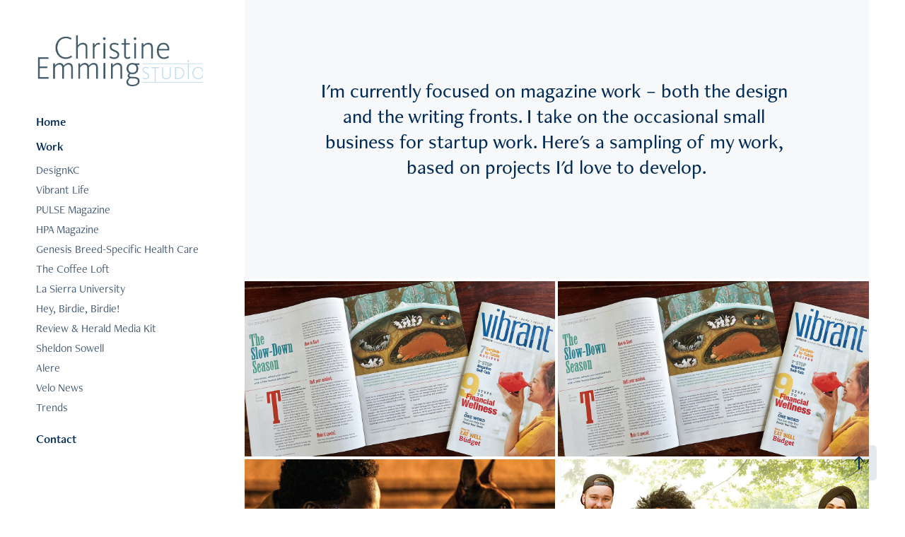

--- FILE ---
content_type: text/html; charset=utf-8
request_url: https://cemming.com/work
body_size: 7307
content:
<!DOCTYPE HTML>
<html lang="en-US">
<head>
  <meta charset="UTF-8" />
  <meta name="viewport" content="width=device-width, initial-scale=1" />
      <meta name="keywords"  content="magazine,writing,writer,design" />
      <meta name="description"  content="small graphic design firm focused on writing and magazine work" />
      <meta name="twitter:card"  content="summary_large_image" />
      <meta name="twitter:site"  content="@AdobePortfolio" />
      <meta  property="og:title" content="christine emming - Work" />
      <meta  property="og:description" content="small graphic design firm focused on writing and magazine work" />
      <meta  property="og:image" content="https://cdn.myportfolio.com/50e5c8eb-edac-4437-b2a5-7062581696dc/41bdb2ff-f543-4761-b2f0-0f1f721da879_car_16x9.jpeg?h=f831bd08f34dbbf5c208bdea726e166c" />
      <link rel="icon" href="[data-uri]"  />
      <link rel="stylesheet" href="/dist/css/main.css" type="text/css" />
      <link rel="stylesheet" href="https://cdn.myportfolio.com/50e5c8eb-edac-4437-b2a5-7062581696dc/c832c149b657e859e343764053e251341739284924.css?h=7bd3d4535508fef04be04f2d219022cf" type="text/css" />
    <link rel="canonical" href="https://cemming.com/work" />
      <title>christine emming - Work</title>
    <script type="text/javascript" src="//use.typekit.net/ik/[base64].js?cb=35f77bfb8b50944859ea3d3804e7194e7a3173fb" async onload="
    try {
      window.Typekit.load();
    } catch (e) {
      console.warn('Typekit not loaded.');
    }
    "></script>
</head>
  <body class="transition-enabled">  <div class='page-background-video page-background-video-with-panel'>
  </div>
  <div class="js-responsive-nav">
    <div class="responsive-nav has-social">
      <div class="close-responsive-click-area js-close-responsive-nav">
        <div class="close-responsive-button"></div>
      </div>
          <nav data-hover-hint="nav">
      <div class="page-title">
        <a href="/home" >Home</a>
      </div>
              <ul class="group">
                  <li class="gallery-title"><a href="/work" class="active">Work</a></li>
            <li class="project-title"><a href="/copy-of-vibrant-life" >DesignKC</a></li>
            <li class="project-title"><a href="/vibrant-life" >Vibrant Life</a></li>
            <li class="project-title"><a href="/7" >PULSE Magazine</a></li>
            <li class="project-title"><a href="/copy-of-pulse-magazine" >HPA Magazine</a></li>
            <li class="project-title"><a href="/2" >Genesis Breed-Specific Health Care</a></li>
            <li class="project-title"><a href="/coffeeloft" >The Coffee Loft</a></li>
            <li class="project-title"><a href="/la-sierra-university" >La Sierra University</a></li>
            <li class="project-title"><a href="/hey-birdie-birdie" >Hey, Birdie, Birdie!</a></li>
            <li class="project-title"><a href="/6" >Review &amp; Herald Media Kit</a></li>
            <li class="project-title"><a href="/3" >Sheldon Sowell</a></li>
            <li class="project-title"><a href="/4" >Alere</a></li>
            <li class="project-title"><a href="/5" >Velo News</a></li>
            <li class="project-title"><a href="/trends" >Trends</a></li>
              </ul>
      <div class="page-title">
        <a href="/contact" >Contact</a>
      </div>
              <div class="social pf-nav-social" data-hover-hint="navSocialIcons">
                <ul>
                </ul>
              </div>
          </nav>
    </div>
  </div>
  <div class="site-wrap cfix">
    <div class="site-container">
      <div class="site-content e2e-site-content">
        <div class="sidebar-content">
          <header class="site-header">
              <div class="logo-wrap" data-hover-hint="logo">
                    <div class="logo e2e-site-logo-text logo-image  ">
    <a href="/home" class="image-normal image-link">
      <img src="https://cdn.myportfolio.com/50e5c8eb-edac-4437-b2a5-7062581696dc/725ba5c6-e7b7-44df-b827-b94d3c1aa81f_rwc_6x0x704x214x4096.png?h=aad98cabb20291185bb55be2542b8881" alt="christine emming">
    </a>
</div>
              </div>
  <div class="hamburger-click-area js-hamburger">
    <div class="hamburger">
      <i></i>
      <i></i>
      <i></i>
    </div>
  </div>
          </header>
              <nav data-hover-hint="nav">
      <div class="page-title">
        <a href="/home" >Home</a>
      </div>
              <ul class="group">
                  <li class="gallery-title"><a href="/work" class="active">Work</a></li>
            <li class="project-title"><a href="/copy-of-vibrant-life" >DesignKC</a></li>
            <li class="project-title"><a href="/vibrant-life" >Vibrant Life</a></li>
            <li class="project-title"><a href="/7" >PULSE Magazine</a></li>
            <li class="project-title"><a href="/copy-of-pulse-magazine" >HPA Magazine</a></li>
            <li class="project-title"><a href="/2" >Genesis Breed-Specific Health Care</a></li>
            <li class="project-title"><a href="/coffeeloft" >The Coffee Loft</a></li>
            <li class="project-title"><a href="/la-sierra-university" >La Sierra University</a></li>
            <li class="project-title"><a href="/hey-birdie-birdie" >Hey, Birdie, Birdie!</a></li>
            <li class="project-title"><a href="/6" >Review &amp; Herald Media Kit</a></li>
            <li class="project-title"><a href="/3" >Sheldon Sowell</a></li>
            <li class="project-title"><a href="/4" >Alere</a></li>
            <li class="project-title"><a href="/5" >Velo News</a></li>
            <li class="project-title"><a href="/trends" >Trends</a></li>
              </ul>
      <div class="page-title">
        <a href="/contact" >Contact</a>
      </div>
                  <div class="social pf-nav-social" data-hover-hint="navSocialIcons">
                    <ul>
                    </ul>
                  </div>
              </nav>
        </div>
        <main>
              <div class="masthead" data-context="page.masthead" data-hover-hint="mastheadOptions">
                <div class="masthead-contents">
                  <div class="masthead-text js-masthead-text">
                    <div data-context="page.masthead" data-hover-hint="mastheadTitle"><h1 decorator="inlineTextEditable" contenteditable="false" class="js-inline-text-editable preserve-whitespace main-text rich-text module-text" data-text-keypath="customizations.masthead.title.text" value="I'm currently focused on magazine work – both the design and the writing fronts. I take on the occasional small business for startup work. Here's a sampling of my work, based on projects I'd love to develop.">I'm currently focused on magazine work – both the design and the writing fronts. I take on the occasional small business for startup work. Here's a sampling of my work, based on projects I'd love to develop.</h1></div>
                    <div data-context="page.masthead" data-hover-hint="mastheadText"><p decorator="inlineTextEditable" contenteditable="false" class="js-inline-text-editable preserve-whitespace main-text rich-text module-text" data-text-keypath="page.masthead.text.text" value=""></p></div>
                    <div class="masthead-buttons">
                      
                    </div>
                  </div>
                </div>
              </div>
          <section class="project-covers js-site-wrap" data-context="page.gallery.covers">
          <a class="project-cover e2e-site-project-cover js-project-cover-touch hold-space" href="/copy-of-vibrant-life" data-context="pages" data-identity="id:p67aa3191917e430d1b77e95944de6b6a1291cd834604727d8fc00" data-hover-hint="galleryPageCover" data-hover-hint-id="p67aa3191917e430d1b77e95944de6b6a1291cd834604727d8fc00">
            <div class="cover-content-container">
              <div class="cover-image-wrap">
                <div class="cover-image">
                    <div class="cover cover-normal">

            <img
              class="cover__img js-lazy"
              src="https://cdn.myportfolio.com/50e5c8eb-edac-4437-b2a5-7062581696dc/41bdb2ff-f543-4761-b2f0-0f1f721da879_carw_16x9x32.jpeg?h=310bff1dabd3dc7d5ffa9bbdbefe7235"
              data-src="https://cdn.myportfolio.com/50e5c8eb-edac-4437-b2a5-7062581696dc/41bdb2ff-f543-4761-b2f0-0f1f721da879_car_16x9.jpeg?h=f831bd08f34dbbf5c208bdea726e166c"
              data-srcset="https://cdn.myportfolio.com/50e5c8eb-edac-4437-b2a5-7062581696dc/41bdb2ff-f543-4761-b2f0-0f1f721da879_carw_16x9x640.jpeg?h=5427ca2df4ef3782409828ed63c390ac 640w, https://cdn.myportfolio.com/50e5c8eb-edac-4437-b2a5-7062581696dc/41bdb2ff-f543-4761-b2f0-0f1f721da879_carw_16x9x1280.jpeg?h=7fc826a6fc76eb59ec2da819d4b79bf2 1280w, https://cdn.myportfolio.com/50e5c8eb-edac-4437-b2a5-7062581696dc/41bdb2ff-f543-4761-b2f0-0f1f721da879_carw_16x9x1366.jpeg?h=5c054997365d0a424ee18c34b58d3e96 1366w, https://cdn.myportfolio.com/50e5c8eb-edac-4437-b2a5-7062581696dc/41bdb2ff-f543-4761-b2f0-0f1f721da879_carw_16x9x1920.jpeg?h=6607a551b61c9e96a5791b8f135ff54d 1920w, https://cdn.myportfolio.com/50e5c8eb-edac-4437-b2a5-7062581696dc/41bdb2ff-f543-4761-b2f0-0f1f721da879_carw_16x9x2560.jpeg?h=cfd540805766ab278d7f494cebda435a 2560w, https://cdn.myportfolio.com/50e5c8eb-edac-4437-b2a5-7062581696dc/41bdb2ff-f543-4761-b2f0-0f1f721da879_carw_16x9x5120.jpeg?h=dbca4a46406d48aa89d0045d54a7ffe4 5120w"
              data-sizes="(max-width: 540px) 100vw, (max-width: 768px) 50vw, calc(1800px / 2)"
            >
                              </div>
                </div>
              </div>
              <div class="details-wrap">
                <div class="details">
                  <div class="details-inner">
                      <div class="date">2025</div>
                      <div class="title preserve-whitespace">DesignKC</div>
                  </div>
                </div>
              </div>
            </div>
          </a>
          <a class="project-cover e2e-site-project-cover js-project-cover-touch hold-space" href="/vibrant-life" data-context="pages" data-identity="id:p67aa2fc9c4f4c4ef45523afe5be17640a4643b18f5e41c8f07abb" data-hover-hint="galleryPageCover" data-hover-hint-id="p67aa2fc9c4f4c4ef45523afe5be17640a4643b18f5e41c8f07abb">
            <div class="cover-content-container">
              <div class="cover-image-wrap">
                <div class="cover-image">
                    <div class="cover cover-normal">

            <img
              class="cover__img js-lazy"
              src="https://cdn.myportfolio.com/50e5c8eb-edac-4437-b2a5-7062581696dc/60ea3ad2-b0b4-4d74-a20a-f9508dfdabdc_carw_16x9x32.jpeg?h=216645a2e635b7f271f67d0ea7134003"
              data-src="https://cdn.myportfolio.com/50e5c8eb-edac-4437-b2a5-7062581696dc/60ea3ad2-b0b4-4d74-a20a-f9508dfdabdc_car_16x9.jpeg?h=8c36b6cadffb63eeb82d2b760b0d67da"
              data-srcset="https://cdn.myportfolio.com/50e5c8eb-edac-4437-b2a5-7062581696dc/60ea3ad2-b0b4-4d74-a20a-f9508dfdabdc_carw_16x9x640.jpeg?h=9d3a75517ec1f5677e43c62e097e37c1 640w, https://cdn.myportfolio.com/50e5c8eb-edac-4437-b2a5-7062581696dc/60ea3ad2-b0b4-4d74-a20a-f9508dfdabdc_carw_16x9x1280.jpeg?h=332da01c7935ab105497da52b7aa5b10 1280w, https://cdn.myportfolio.com/50e5c8eb-edac-4437-b2a5-7062581696dc/60ea3ad2-b0b4-4d74-a20a-f9508dfdabdc_carw_16x9x1366.jpeg?h=32b1ab2586af9b4926915c90109ed728 1366w, https://cdn.myportfolio.com/50e5c8eb-edac-4437-b2a5-7062581696dc/60ea3ad2-b0b4-4d74-a20a-f9508dfdabdc_carw_16x9x1920.jpeg?h=a324b11add5f0675824cd970ece4e577 1920w, https://cdn.myportfolio.com/50e5c8eb-edac-4437-b2a5-7062581696dc/60ea3ad2-b0b4-4d74-a20a-f9508dfdabdc_carw_16x9x2560.jpeg?h=c45350a6d90761122c236387b9f4700f 2560w, https://cdn.myportfolio.com/50e5c8eb-edac-4437-b2a5-7062581696dc/60ea3ad2-b0b4-4d74-a20a-f9508dfdabdc_carw_16x9x5120.jpeg?h=f70e50cfb461c62a9732b3cfe08492c2 5120w"
              data-sizes="(max-width: 540px) 100vw, (max-width: 768px) 50vw, calc(1800px / 2)"
            >
                              </div>
                </div>
              </div>
              <div class="details-wrap">
                <div class="details">
                  <div class="details-inner">
                      <div class="date">2025</div>
                      <div class="title preserve-whitespace">Vibrant Life</div>
                  </div>
                </div>
              </div>
            </div>
          </a>
          <a class="project-cover e2e-site-project-cover js-project-cover-touch hold-space" href="/7" data-context="pages" data-identity="id:p5e8e413955b0b3585a843cc6dfde1b872fb9c0a388711f733d9eb" data-hover-hint="galleryPageCover" data-hover-hint-id="p5e8e413955b0b3585a843cc6dfde1b872fb9c0a388711f733d9eb">
            <div class="cover-content-container">
              <div class="cover-image-wrap">
                <div class="cover-image">
                    <div class="cover cover-normal">

            <img
              class="cover__img js-lazy"
              src="https://cdn.myportfolio.com/50e5c8eb-edac-4437-b2a5-7062581696dc/120fcaa3-1dc6-4851-8c1d-8582798799a6_rwc_0x376x1218x686x32.jpg?h=8242903233a9b0af3556f5de510e3f22"
              data-src="https://cdn.myportfolio.com/50e5c8eb-edac-4437-b2a5-7062581696dc/120fcaa3-1dc6-4851-8c1d-8582798799a6_rwc_0x376x1218x686x1218.jpg?h=021162e612d94d35b410f505e65b6eb1"
              data-srcset="https://cdn.myportfolio.com/50e5c8eb-edac-4437-b2a5-7062581696dc/120fcaa3-1dc6-4851-8c1d-8582798799a6_rwc_0x376x1218x686x640.jpg?h=740a0d980072895807199ba4829f4007 640w, https://cdn.myportfolio.com/50e5c8eb-edac-4437-b2a5-7062581696dc/120fcaa3-1dc6-4851-8c1d-8582798799a6_rwc_0x376x1218x686x1218.jpg?h=021162e612d94d35b410f505e65b6eb1 1280w, https://cdn.myportfolio.com/50e5c8eb-edac-4437-b2a5-7062581696dc/120fcaa3-1dc6-4851-8c1d-8582798799a6_rwc_0x376x1218x686x1218.jpg?h=021162e612d94d35b410f505e65b6eb1 1366w, https://cdn.myportfolio.com/50e5c8eb-edac-4437-b2a5-7062581696dc/120fcaa3-1dc6-4851-8c1d-8582798799a6_rwc_0x376x1218x686x1218.jpg?h=021162e612d94d35b410f505e65b6eb1 1920w, https://cdn.myportfolio.com/50e5c8eb-edac-4437-b2a5-7062581696dc/120fcaa3-1dc6-4851-8c1d-8582798799a6_rwc_0x376x1218x686x1218.jpg?h=021162e612d94d35b410f505e65b6eb1 2560w, https://cdn.myportfolio.com/50e5c8eb-edac-4437-b2a5-7062581696dc/120fcaa3-1dc6-4851-8c1d-8582798799a6_rwc_0x376x1218x686x1218.jpg?h=021162e612d94d35b410f505e65b6eb1 5120w"
              data-sizes="(max-width: 540px) 100vw, (max-width: 768px) 50vw, calc(1800px / 2)"
            >
                              </div>
                </div>
              </div>
              <div class="details-wrap">
                <div class="details">
                  <div class="details-inner">
                      <div class="date">2024</div>
                      <div class="title preserve-whitespace">PULSE Magazine</div>
                  </div>
                </div>
              </div>
            </div>
          </a>
          <a class="project-cover e2e-site-project-cover js-project-cover-touch hold-space" href="/copy-of-pulse-magazine" data-context="pages" data-identity="id:p658c79498b148450c198fee5c896d4bec179ea51bbaaffc732b5d" data-hover-hint="galleryPageCover" data-hover-hint-id="p658c79498b148450c198fee5c896d4bec179ea51bbaaffc732b5d">
            <div class="cover-content-container">
              <div class="cover-image-wrap">
                <div class="cover-image">
                    <div class="cover cover-normal">

            <img
              class="cover__img js-lazy"
              src="https://cdn.myportfolio.com/50e5c8eb-edac-4437-b2a5-7062581696dc/c6182c94-63fd-4e13-a839-045615b541e7_rwc_0x517x825x465x32.jpg?h=26a711adb072034c65e700f3bbb46350"
              data-src="https://cdn.myportfolio.com/50e5c8eb-edac-4437-b2a5-7062581696dc/c6182c94-63fd-4e13-a839-045615b541e7_rwc_0x517x825x465x825.jpg?h=f2580b6370b4be17d86a2f2b2c9898ee"
              data-srcset="https://cdn.myportfolio.com/50e5c8eb-edac-4437-b2a5-7062581696dc/c6182c94-63fd-4e13-a839-045615b541e7_rwc_0x517x825x465x640.jpg?h=cd5df5c4ff2b5406a9abb27e9a2f56f1 640w, https://cdn.myportfolio.com/50e5c8eb-edac-4437-b2a5-7062581696dc/c6182c94-63fd-4e13-a839-045615b541e7_rwc_0x517x825x465x825.jpg?h=f2580b6370b4be17d86a2f2b2c9898ee 1280w, https://cdn.myportfolio.com/50e5c8eb-edac-4437-b2a5-7062581696dc/c6182c94-63fd-4e13-a839-045615b541e7_rwc_0x517x825x465x825.jpg?h=f2580b6370b4be17d86a2f2b2c9898ee 1366w, https://cdn.myportfolio.com/50e5c8eb-edac-4437-b2a5-7062581696dc/c6182c94-63fd-4e13-a839-045615b541e7_rwc_0x517x825x465x825.jpg?h=f2580b6370b4be17d86a2f2b2c9898ee 1920w, https://cdn.myportfolio.com/50e5c8eb-edac-4437-b2a5-7062581696dc/c6182c94-63fd-4e13-a839-045615b541e7_rwc_0x517x825x465x825.jpg?h=f2580b6370b4be17d86a2f2b2c9898ee 2560w, https://cdn.myportfolio.com/50e5c8eb-edac-4437-b2a5-7062581696dc/c6182c94-63fd-4e13-a839-045615b541e7_rwc_0x517x825x465x825.jpg?h=f2580b6370b4be17d86a2f2b2c9898ee 5120w"
              data-sizes="(max-width: 540px) 100vw, (max-width: 768px) 50vw, calc(1800px / 2)"
            >
                              </div>
                </div>
              </div>
              <div class="details-wrap">
                <div class="details">
                  <div class="details-inner">
                      <div class="date">2023</div>
                      <div class="title preserve-whitespace">HPA Magazine</div>
                  </div>
                </div>
              </div>
            </div>
          </a>
          <a class="project-cover e2e-site-project-cover js-project-cover-touch hold-space" href="/2" data-context="pages" data-identity="id:p5e80c2bdbfc26ef8c347617c3497de4f1f1d905adb6ebcb72d3e0" data-hover-hint="galleryPageCover" data-hover-hint-id="p5e80c2bdbfc26ef8c347617c3497de4f1f1d905adb6ebcb72d3e0">
            <div class="cover-content-container">
              <div class="cover-image-wrap">
                <div class="cover-image">
                    <div class="cover cover-normal">

            <img
              class="cover__img js-lazy"
              src="https://cdn.myportfolio.com/50e5c8eb-edac-4437-b2a5-7062581696dc/23a114e3-ca57-4755-8de0-f466a4665443_carw_16x9x32.jpg?h=c40867bacf075f3d75a6ecb7092cfe19"
              data-src="https://cdn.myportfolio.com/50e5c8eb-edac-4437-b2a5-7062581696dc/23a114e3-ca57-4755-8de0-f466a4665443_car_16x9.jpg?h=fd4f60988122ad715ef819611b1980e8"
              data-srcset="https://cdn.myportfolio.com/50e5c8eb-edac-4437-b2a5-7062581696dc/23a114e3-ca57-4755-8de0-f466a4665443_carw_16x9x640.jpg?h=f812953108f4e89be82e1494bae97040 640w, https://cdn.myportfolio.com/50e5c8eb-edac-4437-b2a5-7062581696dc/23a114e3-ca57-4755-8de0-f466a4665443_carw_16x9x1280.jpg?h=6bdf1d85a948c7806533883a9fc835fc 1280w, https://cdn.myportfolio.com/50e5c8eb-edac-4437-b2a5-7062581696dc/23a114e3-ca57-4755-8de0-f466a4665443_carw_16x9x1366.jpg?h=3a284d9e87fab15872ad25a26c76b38b 1366w, https://cdn.myportfolio.com/50e5c8eb-edac-4437-b2a5-7062581696dc/23a114e3-ca57-4755-8de0-f466a4665443_carw_16x9x1920.jpg?h=6b9ef02a971625c31291092ac659bf04 1920w, https://cdn.myportfolio.com/50e5c8eb-edac-4437-b2a5-7062581696dc/23a114e3-ca57-4755-8de0-f466a4665443_carw_16x9x2560.jpg?h=99cd57d5aca3586b4317bc9772e36aca 2560w, https://cdn.myportfolio.com/50e5c8eb-edac-4437-b2a5-7062581696dc/23a114e3-ca57-4755-8de0-f466a4665443_carw_16x9x5120.jpg?h=95ddf341c81eee0a8a6d308b61efc286 5120w"
              data-sizes="(max-width: 540px) 100vw, (max-width: 768px) 50vw, calc(1800px / 2)"
            >
                              </div>
                </div>
              </div>
              <div class="details-wrap">
                <div class="details">
                  <div class="details-inner">
                      <div class="date">2018</div>
                      <div class="title preserve-whitespace">Genesis Breed-Specific Health Care</div>
                  </div>
                </div>
              </div>
            </div>
          </a>
          <a class="project-cover e2e-site-project-cover js-project-cover-touch hold-space" href="/coffeeloft" data-context="pages" data-identity="id:p5e80c20eb032edd209c5e7e9c76491d4c82f22f444780eb23309c" data-hover-hint="galleryPageCover" data-hover-hint-id="p5e80c20eb032edd209c5e7e9c76491d4c82f22f444780eb23309c">
            <div class="cover-content-container">
              <div class="cover-image-wrap">
                <div class="cover-image">
                    <div class="cover cover-normal">

            <img
              class="cover__img js-lazy"
              src="https://cdn.myportfolio.com/50e5c8eb-edac-4437-b2a5-7062581696dc/778230e9-9aee-4256-84ca-8a2adaecdadf_carw_16x9x32.jpg?h=179e953c3d4aa49a51991974fde13b17"
              data-src="https://cdn.myportfolio.com/50e5c8eb-edac-4437-b2a5-7062581696dc/778230e9-9aee-4256-84ca-8a2adaecdadf_car_16x9.jpg?h=a9fdcddebad7c20c27e4bdc1c159bb10"
              data-srcset="https://cdn.myportfolio.com/50e5c8eb-edac-4437-b2a5-7062581696dc/778230e9-9aee-4256-84ca-8a2adaecdadf_carw_16x9x640.jpg?h=debe533f76896a14440bec62fada2d66 640w, https://cdn.myportfolio.com/50e5c8eb-edac-4437-b2a5-7062581696dc/778230e9-9aee-4256-84ca-8a2adaecdadf_carw_16x9x1280.jpg?h=c3ec86173549dca94373becaf7f7dd52 1280w, https://cdn.myportfolio.com/50e5c8eb-edac-4437-b2a5-7062581696dc/778230e9-9aee-4256-84ca-8a2adaecdadf_carw_16x9x1366.jpg?h=660fe013970057573e5c0ac79f6644c3 1366w, https://cdn.myportfolio.com/50e5c8eb-edac-4437-b2a5-7062581696dc/778230e9-9aee-4256-84ca-8a2adaecdadf_carw_16x9x1920.jpg?h=fb84d6c9812034c58b0eb9634cfb9ef0 1920w, https://cdn.myportfolio.com/50e5c8eb-edac-4437-b2a5-7062581696dc/778230e9-9aee-4256-84ca-8a2adaecdadf_carw_16x9x2560.jpg?h=684a430704a886880838a4729a5321c2 2560w, https://cdn.myportfolio.com/50e5c8eb-edac-4437-b2a5-7062581696dc/778230e9-9aee-4256-84ca-8a2adaecdadf_carw_16x9x5120.jpg?h=d1ed46b23b652e2b73348700338316fc 5120w"
              data-sizes="(max-width: 540px) 100vw, (max-width: 768px) 50vw, calc(1800px / 2)"
            >
                              </div>
                </div>
              </div>
              <div class="details-wrap">
                <div class="details">
                  <div class="details-inner">
                      <div class="date">2009</div>
                      <div class="title preserve-whitespace">The Coffee Loft</div>
                  </div>
                </div>
              </div>
            </div>
          </a>
          <a class="project-cover e2e-site-project-cover js-project-cover-touch hold-space" href="/la-sierra-university" data-context="pages" data-identity="id:p5e8e4a6c388ae4f95483ff199a92edc6504a22a8c53421a6410b6" data-hover-hint="galleryPageCover" data-hover-hint-id="p5e8e4a6c388ae4f95483ff199a92edc6504a22a8c53421a6410b6">
            <div class="cover-content-container">
              <div class="cover-image-wrap">
                <div class="cover-image">
                    <div class="cover cover-normal">

            <img
              class="cover__img js-lazy"
              src="https://cdn.myportfolio.com/50e5c8eb-edac-4437-b2a5-7062581696dc/40474fe3-8f90-4c31-9837-649017fe8c00_carw_16x9x32.jpg?h=78a45e0aa925a627705fa5b153a3c182"
              data-src="https://cdn.myportfolio.com/50e5c8eb-edac-4437-b2a5-7062581696dc/40474fe3-8f90-4c31-9837-649017fe8c00_car_16x9.jpg?h=e69bc2cca37f8e3fa8ec84efb83d14ef"
              data-srcset="https://cdn.myportfolio.com/50e5c8eb-edac-4437-b2a5-7062581696dc/40474fe3-8f90-4c31-9837-649017fe8c00_carw_16x9x640.jpg?h=3afc972802c0d97f0398746f82cbb06a 640w, https://cdn.myportfolio.com/50e5c8eb-edac-4437-b2a5-7062581696dc/40474fe3-8f90-4c31-9837-649017fe8c00_carw_16x9x1280.jpg?h=3f489b125d512fa6ec2c1e97c408aced 1280w, https://cdn.myportfolio.com/50e5c8eb-edac-4437-b2a5-7062581696dc/40474fe3-8f90-4c31-9837-649017fe8c00_carw_16x9x1366.jpg?h=1373669919ffcf6ee0fbfc20636663cd 1366w, https://cdn.myportfolio.com/50e5c8eb-edac-4437-b2a5-7062581696dc/40474fe3-8f90-4c31-9837-649017fe8c00_carw_16x9x1920.jpg?h=6116ed1e1e3e1dfc92d2c0c44dec8a4e 1920w, https://cdn.myportfolio.com/50e5c8eb-edac-4437-b2a5-7062581696dc/40474fe3-8f90-4c31-9837-649017fe8c00_carw_16x9x2560.jpg?h=7dc299e768a5a790a9430c0b57ff7a45 2560w, https://cdn.myportfolio.com/50e5c8eb-edac-4437-b2a5-7062581696dc/40474fe3-8f90-4c31-9837-649017fe8c00_carw_16x9x5120.jpg?h=c66f92e7e247c5ee83b08387a01e48b9 5120w"
              data-sizes="(max-width: 540px) 100vw, (max-width: 768px) 50vw, calc(1800px / 2)"
            >
                              </div>
                </div>
              </div>
              <div class="details-wrap">
                <div class="details">
                  <div class="details-inner">
                      <div class="date">2009</div>
                      <div class="title preserve-whitespace">La Sierra University</div>
                  </div>
                </div>
              </div>
            </div>
          </a>
          <a class="project-cover e2e-site-project-cover js-project-cover-touch hold-space" href="/hey-birdie-birdie" data-context="pages" data-identity="id:p5e8e43f135e891f2d729525eab57dc4c8929d4eada2b6894887d9" data-hover-hint="galleryPageCover" data-hover-hint-id="p5e8e43f135e891f2d729525eab57dc4c8929d4eada2b6894887d9">
            <div class="cover-content-container">
              <div class="cover-image-wrap">
                <div class="cover-image">
                    <div class="cover cover-normal">

            <img
              class="cover__img js-lazy"
              src="https://cdn.myportfolio.com/50e5c8eb-edac-4437-b2a5-7062581696dc/ed0979fc-2300-4674-baa8-8024605f0553_carw_16x9x32.jpg?h=de3c0fae11dc40552c47b3bb92d539de"
              data-src="https://cdn.myportfolio.com/50e5c8eb-edac-4437-b2a5-7062581696dc/ed0979fc-2300-4674-baa8-8024605f0553_car_16x9.jpg?h=a3e12e907fe82fc9152091eeb8aa4f59"
              data-srcset="https://cdn.myportfolio.com/50e5c8eb-edac-4437-b2a5-7062581696dc/ed0979fc-2300-4674-baa8-8024605f0553_carw_16x9x640.jpg?h=2b4ddf17026f1a04656951411c62d92c 640w, https://cdn.myportfolio.com/50e5c8eb-edac-4437-b2a5-7062581696dc/ed0979fc-2300-4674-baa8-8024605f0553_carw_16x9x1280.jpg?h=db907e1bd2fcf02724b976a43653d155 1280w, https://cdn.myportfolio.com/50e5c8eb-edac-4437-b2a5-7062581696dc/ed0979fc-2300-4674-baa8-8024605f0553_carw_16x9x1366.jpg?h=c9541ad65f9d3a448a070b30fd98f91d 1366w, https://cdn.myportfolio.com/50e5c8eb-edac-4437-b2a5-7062581696dc/ed0979fc-2300-4674-baa8-8024605f0553_carw_16x9x1920.jpg?h=6bafd5ec1ee605f5204fec4d1d13abd9 1920w, https://cdn.myportfolio.com/50e5c8eb-edac-4437-b2a5-7062581696dc/ed0979fc-2300-4674-baa8-8024605f0553_carw_16x9x2560.jpg?h=f3deec38ccbbb7422433c0b2acefdae9 2560w, https://cdn.myportfolio.com/50e5c8eb-edac-4437-b2a5-7062581696dc/ed0979fc-2300-4674-baa8-8024605f0553_carw_16x9x5120.jpg?h=911f95850d59bc0316ead890b405fb4d 5120w"
              data-sizes="(max-width: 540px) 100vw, (max-width: 768px) 50vw, calc(1800px / 2)"
            >
                              </div>
                </div>
              </div>
              <div class="details-wrap">
                <div class="details">
                  <div class="details-inner">
                      <div class="date">2009</div>
                      <div class="title preserve-whitespace">Hey, Birdie, Birdie!</div>
                  </div>
                </div>
              </div>
            </div>
          </a>
          <a class="project-cover e2e-site-project-cover js-project-cover-touch hold-space" href="/6" data-context="pages" data-identity="id:p5e8e405378f0902d8d77817a150c9e9943d674ebe2b5c3926221c" data-hover-hint="galleryPageCover" data-hover-hint-id="p5e8e405378f0902d8d77817a150c9e9943d674ebe2b5c3926221c">
            <div class="cover-content-container">
              <div class="cover-image-wrap">
                <div class="cover-image">
                    <div class="cover cover-normal">

            <img
              class="cover__img js-lazy"
              src="https://cdn.myportfolio.com/50e5c8eb-edac-4437-b2a5-7062581696dc/969853f9-7b85-4490-8c77-b5e978540026_carw_16x9x32.png?h=63c41b1395cb3279bbe901ab935fa837"
              data-src="https://cdn.myportfolio.com/50e5c8eb-edac-4437-b2a5-7062581696dc/969853f9-7b85-4490-8c77-b5e978540026_car_16x9.png?h=70dfaf1f181afdbfe3d5a48f8fa68980"
              data-srcset="https://cdn.myportfolio.com/50e5c8eb-edac-4437-b2a5-7062581696dc/969853f9-7b85-4490-8c77-b5e978540026_carw_16x9x640.png?h=6b5f983f567e122d828796e44348f120 640w, https://cdn.myportfolio.com/50e5c8eb-edac-4437-b2a5-7062581696dc/969853f9-7b85-4490-8c77-b5e978540026_carw_16x9x1280.png?h=594945713c1abde257289b633901a186 1280w, https://cdn.myportfolio.com/50e5c8eb-edac-4437-b2a5-7062581696dc/969853f9-7b85-4490-8c77-b5e978540026_carw_16x9x1366.png?h=a828d7870f0e832f5cf38fa8b872c990 1366w, https://cdn.myportfolio.com/50e5c8eb-edac-4437-b2a5-7062581696dc/969853f9-7b85-4490-8c77-b5e978540026_carw_16x9x1920.png?h=6816f14c6db09e3ef8d0f8b01208e23d 1920w, https://cdn.myportfolio.com/50e5c8eb-edac-4437-b2a5-7062581696dc/969853f9-7b85-4490-8c77-b5e978540026_carw_16x9x2560.png?h=ad8e046981a1f77e3842489ada01378c 2560w, https://cdn.myportfolio.com/50e5c8eb-edac-4437-b2a5-7062581696dc/969853f9-7b85-4490-8c77-b5e978540026_carw_16x9x5120.png?h=6c1e74560b9ebdaad174c5e275d76a12 5120w"
              data-sizes="(max-width: 540px) 100vw, (max-width: 768px) 50vw, calc(1800px / 2)"
            >
                              </div>
                </div>
              </div>
              <div class="details-wrap">
                <div class="details">
                  <div class="details-inner">
                      <div class="date">2008</div>
                      <div class="title preserve-whitespace">Review &amp; Herald Media Kit</div>
                  </div>
                </div>
              </div>
            </div>
          </a>
          <a class="project-cover e2e-site-project-cover js-project-cover-touch hold-space" href="/3" data-context="pages" data-identity="id:p5e85cf1750af4d6e2c6fb47e67dba1be4a383b6f8cd5cd552b5dd" data-hover-hint="galleryPageCover" data-hover-hint-id="p5e85cf1750af4d6e2c6fb47e67dba1be4a383b6f8cd5cd552b5dd">
            <div class="cover-content-container">
              <div class="cover-image-wrap">
                <div class="cover-image">
                    <div class="cover cover-normal">

            <img
              class="cover__img js-lazy"
              src="https://cdn.myportfolio.com/50e5c8eb-edac-4437-b2a5-7062581696dc/ec6ff68e-99f1-43fb-b6ab-a5b53fa62b52_carw_16x9x32.jpg?h=2a8f30c092b1b4dc5014f3c78dd9e7fb"
              data-src="https://cdn.myportfolio.com/50e5c8eb-edac-4437-b2a5-7062581696dc/ec6ff68e-99f1-43fb-b6ab-a5b53fa62b52_car_16x9.jpg?h=77745f764b9ca58ba295a2d6da18d090"
              data-srcset="https://cdn.myportfolio.com/50e5c8eb-edac-4437-b2a5-7062581696dc/ec6ff68e-99f1-43fb-b6ab-a5b53fa62b52_carw_16x9x640.jpg?h=572f0817da9f5fc46c8b2088421e57ff 640w, https://cdn.myportfolio.com/50e5c8eb-edac-4437-b2a5-7062581696dc/ec6ff68e-99f1-43fb-b6ab-a5b53fa62b52_carw_16x9x1280.jpg?h=5889ec3c166cca3e5679dcdb591f85fe 1280w, https://cdn.myportfolio.com/50e5c8eb-edac-4437-b2a5-7062581696dc/ec6ff68e-99f1-43fb-b6ab-a5b53fa62b52_carw_16x9x1366.jpg?h=eb60518ff222490b1b669db0c633d39a 1366w, https://cdn.myportfolio.com/50e5c8eb-edac-4437-b2a5-7062581696dc/ec6ff68e-99f1-43fb-b6ab-a5b53fa62b52_carw_16x9x1920.jpg?h=90ab57bf86409fa8042cc79b8cebf8a3 1920w, https://cdn.myportfolio.com/50e5c8eb-edac-4437-b2a5-7062581696dc/ec6ff68e-99f1-43fb-b6ab-a5b53fa62b52_carw_16x9x2560.jpg?h=521c758c7b217edf5a5a391ec5406b99 2560w, https://cdn.myportfolio.com/50e5c8eb-edac-4437-b2a5-7062581696dc/ec6ff68e-99f1-43fb-b6ab-a5b53fa62b52_carw_16x9x5120.jpg?h=a4023dd7dfb6055e19495b5a426435aa 5120w"
              data-sizes="(max-width: 540px) 100vw, (max-width: 768px) 50vw, calc(1800px / 2)"
            >
                              </div>
                </div>
              </div>
              <div class="details-wrap">
                <div class="details">
                  <div class="details-inner">
                      <div class="date">2008</div>
                      <div class="title preserve-whitespace">Sheldon Sowell</div>
                  </div>
                </div>
              </div>
            </div>
          </a>
          <a class="project-cover e2e-site-project-cover js-project-cover-touch hold-space" href="/4" data-context="pages" data-identity="id:p5e85d67713557f2998d492761464539e2e928e54bd391eb89372b" data-hover-hint="galleryPageCover" data-hover-hint-id="p5e85d67713557f2998d492761464539e2e928e54bd391eb89372b">
            <div class="cover-content-container">
              <div class="cover-image-wrap">
                <div class="cover-image">
                    <div class="cover cover-normal">

            <img
              class="cover__img js-lazy"
              src="https://cdn.myportfolio.com/50e5c8eb-edac-4437-b2a5-7062581696dc/90a036d6-eea4-4d1b-93d4-0838fa1431e4_rwc_0x214x892x502x32.jpg?h=5d519c4c7d130ada1b9a62cbf0b8e6a1"
              data-src="https://cdn.myportfolio.com/50e5c8eb-edac-4437-b2a5-7062581696dc/90a036d6-eea4-4d1b-93d4-0838fa1431e4_rwc_0x214x892x502x892.jpg?h=74d1f54cc57759b1d199819a8becc9fb"
              data-srcset="https://cdn.myportfolio.com/50e5c8eb-edac-4437-b2a5-7062581696dc/90a036d6-eea4-4d1b-93d4-0838fa1431e4_rwc_0x214x892x502x640.jpg?h=73833ed9abf56a7f1314afbcda58bd61 640w, https://cdn.myportfolio.com/50e5c8eb-edac-4437-b2a5-7062581696dc/90a036d6-eea4-4d1b-93d4-0838fa1431e4_rwc_0x214x892x502x892.jpg?h=74d1f54cc57759b1d199819a8becc9fb 1280w, https://cdn.myportfolio.com/50e5c8eb-edac-4437-b2a5-7062581696dc/90a036d6-eea4-4d1b-93d4-0838fa1431e4_rwc_0x214x892x502x892.jpg?h=74d1f54cc57759b1d199819a8becc9fb 1366w, https://cdn.myportfolio.com/50e5c8eb-edac-4437-b2a5-7062581696dc/90a036d6-eea4-4d1b-93d4-0838fa1431e4_rwc_0x214x892x502x892.jpg?h=74d1f54cc57759b1d199819a8becc9fb 1920w, https://cdn.myportfolio.com/50e5c8eb-edac-4437-b2a5-7062581696dc/90a036d6-eea4-4d1b-93d4-0838fa1431e4_rwc_0x214x892x502x892.jpg?h=74d1f54cc57759b1d199819a8becc9fb 2560w, https://cdn.myportfolio.com/50e5c8eb-edac-4437-b2a5-7062581696dc/90a036d6-eea4-4d1b-93d4-0838fa1431e4_rwc_0x214x892x502x892.jpg?h=74d1f54cc57759b1d199819a8becc9fb 5120w"
              data-sizes="(max-width: 540px) 100vw, (max-width: 768px) 50vw, calc(1800px / 2)"
            >
                              </div>
                </div>
              </div>
              <div class="details-wrap">
                <div class="details">
                  <div class="details-inner">
                      <div class="date">2005</div>
                      <div class="title preserve-whitespace">Alere</div>
                  </div>
                </div>
              </div>
            </div>
          </a>
          <a class="project-cover e2e-site-project-cover js-project-cover-touch hold-space" href="/5" data-context="pages" data-identity="id:p5e85d97be705c580aa1a200d4b58189401a49aafaae0bc8afcfd7" data-hover-hint="galleryPageCover" data-hover-hint-id="p5e85d97be705c580aa1a200d4b58189401a49aafaae0bc8afcfd7">
            <div class="cover-content-container">
              <div class="cover-image-wrap">
                <div class="cover-image">
                    <div class="cover cover-normal">

            <img
              class="cover__img js-lazy"
              src="https://cdn.myportfolio.com/50e5c8eb-edac-4437-b2a5-7062581696dc/4da33c18-84d7-45f6-aa91-7d60cbb5a9a9_carw_16x9x32.gif?h=186412695ff0b704e9fb0f3cb61c8eac"
              data-src="https://cdn.myportfolio.com/50e5c8eb-edac-4437-b2a5-7062581696dc/4da33c18-84d7-45f6-aa91-7d60cbb5a9a9_car_16x9.gif?h=117d30139fd4391b84456f17cf37c882"
              data-srcset="https://cdn.myportfolio.com/50e5c8eb-edac-4437-b2a5-7062581696dc/4da33c18-84d7-45f6-aa91-7d60cbb5a9a9_carw_16x9x640.gif?h=73a5ce36ca8f5e6cd4683753589964fd 640w, https://cdn.myportfolio.com/50e5c8eb-edac-4437-b2a5-7062581696dc/4da33c18-84d7-45f6-aa91-7d60cbb5a9a9_carw_16x9x1280.gif?h=a285acbd4b6c63eff9a15cd385f66d34 1280w, https://cdn.myportfolio.com/50e5c8eb-edac-4437-b2a5-7062581696dc/4da33c18-84d7-45f6-aa91-7d60cbb5a9a9_carw_16x9x1366.gif?h=406e9c2f710cc4edab93a3b2eee6c054 1366w, https://cdn.myportfolio.com/50e5c8eb-edac-4437-b2a5-7062581696dc/4da33c18-84d7-45f6-aa91-7d60cbb5a9a9_carw_16x9x1920.gif?h=53104104d3d8bdf6be0d5eca01af2a28 1920w, https://cdn.myportfolio.com/50e5c8eb-edac-4437-b2a5-7062581696dc/4da33c18-84d7-45f6-aa91-7d60cbb5a9a9_carw_16x9x2560.gif?h=3861384a90aa11168e421f1bc65189df 2560w, https://cdn.myportfolio.com/50e5c8eb-edac-4437-b2a5-7062581696dc/4da33c18-84d7-45f6-aa91-7d60cbb5a9a9_carw_16x9x5120.gif?h=c7fb98bdc97dd7afe5c3b8764f599ad0 5120w"
              data-sizes="(max-width: 540px) 100vw, (max-width: 768px) 50vw, calc(1800px / 2)"
            >
                              </div>
                </div>
              </div>
              <div class="details-wrap">
                <div class="details">
                  <div class="details-inner">
                      <div class="date">2007</div>
                      <div class="title preserve-whitespace">Velo News</div>
                  </div>
                </div>
              </div>
            </div>
          </a>
          <a class="project-cover e2e-site-project-cover js-project-cover-touch hold-space" href="/trends" data-context="pages" data-identity="id:p5e85e4322e6fb8b9310fdf467e177f19de0b385df7b0eec60f6e6" data-hover-hint="galleryPageCover" data-hover-hint-id="p5e85e4322e6fb8b9310fdf467e177f19de0b385df7b0eec60f6e6">
            <div class="cover-content-container">
              <div class="cover-image-wrap">
                <div class="cover-image">
                    <div class="cover cover-normal">

            <img
              class="cover__img js-lazy"
              src="https://cdn.myportfolio.com/50e5c8eb-edac-4437-b2a5-7062581696dc/0e142584-fb42-4fcf-a3ca-1825036fa327_carw_16x9x32.jpg?h=226e4c41edf3c6fcbcd006a09e31d5a0"
              data-src="https://cdn.myportfolio.com/50e5c8eb-edac-4437-b2a5-7062581696dc/0e142584-fb42-4fcf-a3ca-1825036fa327_car_16x9.jpg?h=6ff9b85908f3bc1e98df5e5137fbf0be"
              data-srcset="https://cdn.myportfolio.com/50e5c8eb-edac-4437-b2a5-7062581696dc/0e142584-fb42-4fcf-a3ca-1825036fa327_carw_16x9x640.jpg?h=2ec1d53f090c127c4837abc1163fc3cb 640w, https://cdn.myportfolio.com/50e5c8eb-edac-4437-b2a5-7062581696dc/0e142584-fb42-4fcf-a3ca-1825036fa327_carw_16x9x1280.jpg?h=d3c6ac5a475e287222837a3ae1394c92 1280w, https://cdn.myportfolio.com/50e5c8eb-edac-4437-b2a5-7062581696dc/0e142584-fb42-4fcf-a3ca-1825036fa327_carw_16x9x1366.jpg?h=0259db5688399e5716fb3883f2bddc1c 1366w, https://cdn.myportfolio.com/50e5c8eb-edac-4437-b2a5-7062581696dc/0e142584-fb42-4fcf-a3ca-1825036fa327_carw_16x9x1920.jpg?h=af0aec766de24947e92da586bb44ab1a 1920w, https://cdn.myportfolio.com/50e5c8eb-edac-4437-b2a5-7062581696dc/0e142584-fb42-4fcf-a3ca-1825036fa327_carw_16x9x2560.jpg?h=d2952e3f557cda442297e7f2cf059b75 2560w, https://cdn.myportfolio.com/50e5c8eb-edac-4437-b2a5-7062581696dc/0e142584-fb42-4fcf-a3ca-1825036fa327_carw_16x9x5120.jpg?h=95d0a923d14c89441cc90e7f73005e47 5120w"
              data-sizes="(max-width: 540px) 100vw, (max-width: 768px) 50vw, calc(1800px / 2)"
            >
                              </div>
                </div>
              </div>
              <div class="details-wrap">
                <div class="details">
                  <div class="details-inner">
                      <div class="date">2005</div>
                      <div class="title preserve-whitespace">Trends</div>
                  </div>
                </div>
              </div>
            </div>
          </a>
          </section>
              <section class="back-to-top" data-hover-hint="backToTop">
                <a href="#"><span class="arrow">&uarr;</span><span class="preserve-whitespace">Back to Top</span></a>
              </section>
              <a class="back-to-top-fixed js-back-to-top back-to-top-fixed-with-panel" data-hover-hint="backToTop" data-hover-hint-placement="top-start" href="#">
                <svg version="1.1" id="Layer_1" xmlns="http://www.w3.org/2000/svg" xmlns:xlink="http://www.w3.org/1999/xlink" x="0px" y="0px"
                 viewBox="0 0 26 26" style="enable-background:new 0 0 26 26;" xml:space="preserve" class="icon icon-back-to-top">
                <g>
                  <path d="M13.8,1.3L21.6,9c0.1,0.1,0.1,0.3,0.2,0.4c0.1,0.1,0.1,0.3,0.1,0.4s0,0.3-0.1,0.4c-0.1,0.1-0.1,0.3-0.3,0.4
                    c-0.1,0.1-0.2,0.2-0.4,0.3c-0.2,0.1-0.3,0.1-0.4,0.1c-0.1,0-0.3,0-0.4-0.1c-0.2-0.1-0.3-0.2-0.4-0.3L14.2,5l0,19.1
                    c0,0.2-0.1,0.3-0.1,0.5c0,0.1-0.1,0.3-0.3,0.4c-0.1,0.1-0.2,0.2-0.4,0.3c-0.1,0.1-0.3,0.1-0.5,0.1c-0.1,0-0.3,0-0.4-0.1
                    c-0.1-0.1-0.3-0.1-0.4-0.3c-0.1-0.1-0.2-0.2-0.3-0.4c-0.1-0.1-0.1-0.3-0.1-0.5l0-19.1l-5.7,5.7C6,10.8,5.8,10.9,5.7,11
                    c-0.1,0.1-0.3,0.1-0.4,0.1c-0.2,0-0.3,0-0.4-0.1c-0.1-0.1-0.3-0.2-0.4-0.3c-0.1-0.1-0.1-0.2-0.2-0.4C4.1,10.2,4,10.1,4.1,9.9
                    c0-0.1,0-0.3,0.1-0.4c0-0.1,0.1-0.3,0.3-0.4l7.7-7.8c0.1,0,0.2-0.1,0.2-0.1c0,0,0.1-0.1,0.2-0.1c0.1,0,0.2,0,0.2-0.1
                    c0.1,0,0.1,0,0.2,0c0,0,0.1,0,0.2,0c0.1,0,0.2,0,0.2,0.1c0.1,0,0.1,0.1,0.2,0.1C13.7,1.2,13.8,1.2,13.8,1.3z"/>
                </g>
                </svg>
              </a>
              <footer class="site-footer" data-hover-hint="footer">
                  <div class="social pf-footer-social" data-context="theme.footer" data-hover-hint="footerSocialIcons">
                    <ul>
                    </ul>
                  </div>
                <div class="footer-text">
                  Powered by <a href="http://portfolio.adobe.com" target="_blank">Adobe Portfolio</a>
                </div>
              </footer>
        </main>
      </div>
    </div>
  </div>
</body>
<script type="text/javascript">
  // fix for Safari's back/forward cache
  window.onpageshow = function(e) {
    if (e.persisted) { window.location.reload(); }
  };
</script>
  <script type="text/javascript">var __config__ = {"page_id":"p5e8092857164eff6a6cf187ab44fda77c880be6c8cdacc7d1089a","theme":{"name":"jackie\/rose"},"pageTransition":true,"linkTransition":true,"disableDownload":true,"localizedValidationMessages":{"required":"This field is required","Email":"This field must be a valid email address"},"lightbox":{"enabled":true,"color":{"opacity":0.94,"hex":"#fff"}},"cookie_banner":{"enabled":false}};</script>
  <script type="text/javascript" src="/site/translations?cb=35f77bfb8b50944859ea3d3804e7194e7a3173fb"></script>
  <script type="text/javascript" src="/dist/js/main.js?cb=35f77bfb8b50944859ea3d3804e7194e7a3173fb"></script>
</html>
